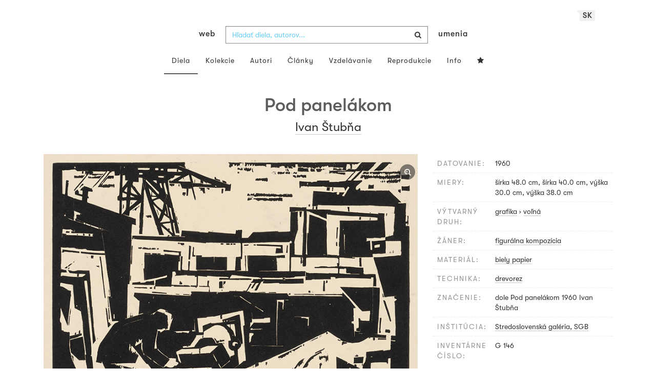

--- FILE ---
content_type: text/html; charset=UTF-8
request_url: https://www.webumenia.sk/dielo/SVK:SGB.G_146
body_size: 16883
content:
<!DOCTYPE html>
<html lang="sk">

<head>
		<meta charset="utf-8">
		<meta name="viewport" content="width=device-width, initial-scale=1.0">
		<meta name="description"
      content="grafika, voľná, datovanie: 1960, miery: šírka 48.0 cm, šírka 40.0 cm, výška 30.0 cm, výška 38.0 cm ">
		<meta name="author" content="lab.SNG">

		<title>
			Ivan Štubňa – Pod panelákom |
			Web umenia
					</title>

		<link rel="apple-touch-icon" sizes="57x57" href="/apple-touch-icon-57x57.png">
<link rel="apple-touch-icon" sizes="60x60" href="/apple-touch-icon-60x60.png">
<link rel="apple-touch-icon" sizes="72x72" href="/apple-touch-icon-72x72.png">
<link rel="apple-touch-icon" sizes="76x76" href="/apple-touch-icon-76x76.png">
<link rel="apple-touch-icon" sizes="114x114" href="/apple-touch-icon-114x114.png">
<link rel="apple-touch-icon" sizes="120x120" href="/apple-touch-icon-120x120.png">
<link rel="apple-touch-icon" sizes="144x144" href="/apple-touch-icon-144x144.png">
<link rel="apple-touch-icon" sizes="152x152" href="/apple-touch-icon-152x152.png">
<link rel="apple-touch-icon" sizes="180x180" href="/apple-touch-icon-180x180.png">
<link rel="icon" type="image/png" href="/favicon-32x32.png" sizes="32x32">
<link rel="icon" type="image/png" href="/favicon-194x194.png" sizes="194x194">
<link rel="icon" type="image/png" href="/favicon-96x96.png" sizes="96x96">
<link rel="icon" type="image/png" href="/android-chrome-192x192.png" sizes="192x192">
<link rel="icon" type="image/png" href="/favicon-16x16.png" sizes="16x16">
<link rel="manifest" href="/manifest.json">
<meta name="msapplication-TileColor" content="#51b8de">
<meta name="msapplication-TileImage" content="/mstile-144x144.png">
<meta name="msapplication-square70x70logo" content="/mstile-70x70.png" />
<meta name="msapplication-square150x150logo" content="/mstile-150x150.png" />
<meta name="msapplication-wide310x150logo" content="/mstile-310x150.png" />
<meta name="msapplication-square310x310logo" content="/mstile-310x310.png" />
<meta name="theme-color" content="#ffffff">		<meta name="twitter:card" content="summary" />
<meta name="twitter:site" content="@webumeniaSK" />
<meta property="og:site_name" content="Web umenia" />
<meta property="og:title" content="Ivan Štubňa – Pod panelákom" />
<meta property="og:description"
      content="grafika, voľná, datovanie: 1960, miery: šírka 48.0 cm, šírka 40.0 cm, výška 30.0 cm, výška 38.0 cm " />
<meta property="og:type" content="object" />
<meta property="og:url" content="https://www.webumenia.sk/dielo/SVK:SGB.G_146" />
<meta property="og:image" content="https://www.webumenia.sk/images/diela/SGB/39/SVK_SGB.G_146/SVK_SGB.G_146.jpeg?1479915927" />

				<link rel="alternate" hreflang="en" href="https://www.webumenia.sk/en/dielo/SVK:SGB.G_146">
				<link rel="alternate" hreflang="sk" href="https://www.webumenia.sk/sk/dielo/SVK:SGB.G_146">
				<link rel="alternate" hreflang="cs" href="https://www.webumenia.sk/cs/dielo/SVK:SGB.G_146">
				
		<link rel="alternate" hreflang="sk" href="https://www.webumenia.sk/dielo/SVK:SGB.G_146">


		<link rel="canonical" href="https://www.webumenia.sk/dielo/SVK:SGB.G_146">

		<!-- CSS are placed here -->
		<link rel="stylesheet" href="https://maxcdn.bootstrapcdn.com/font-awesome/4.4.0/css/font-awesome.min.css">
		<link rel="stylesheet" href="https://cdnjs.cloudflare.com/ajax/libs/animate.css/3.7.2/animate.min.css">
		<link rel="preload" as="style" href="https://www.webumenia.sk/build/assets/app-tailwind-D2750z_b.css" /><link rel="preload" as="style" href="https://www.webumenia.sk/build/assets/style-tYNHg5zu.css" /><link rel="stylesheet" href="https://www.webumenia.sk/build/assets/app-tailwind-D2750z_b.css" /><link rel="stylesheet" href="https://www.webumenia.sk/build/assets/style-tYNHg5zu.css" />		<link media="all" type="text/css" rel="stylesheet" href="https://www.webumenia.sk/css/magnific-popup.css">

		
		<script>
window.dataLayer = window.dataLayer || [];
</script>
<script>(function(w,d,s,l,i){w[l]=w[l]||[];w[l].push({'gtm.start':
new Date().getTime(),event:'gtm.js'});var f=d.getElementsByTagName(s)[0],
j=d.createElement(s),dl=l!='dataLayer'?'&l='+l:'';j.async=true;j.src=
'https://www.googletagmanager.com/gtm.js?id='+i+dl;f.parentNode.insertBefore(j,f);
})(window,document,'script','dataLayer','GTM-W8KZ265');</script>

				<script>
		  (function(i,s,o,g,r,a,m){i['GoogleAnalyticsObject']=r;i[r]=i[r]||function(){
		  (i[r].q=i[r].q||[]).push(arguments)},i[r].l=1*new Date();a=s.createElement(o),
		  m=s.getElementsByTagName(o)[0];a.async=1;a.src=g;m.parentNode.insertBefore(a,m)
		  })(window,document,'script','//www.google-analytics.com/analytics.js','ga');

		  ga('create', 'UA-19030232-8', 'auto');
		  ga('send', 'pageview');

		</script>
				<script src="https://www.webumenia.sk/js/scroll-frame-head.js"></script>

		
<script src="https://www.webumenia.sk/js/soundcloud.api.js"></script>
</head>

<body id="page-top">

<script type="text/javascript">
    const Ziggy = {"url":"https:\/\/www.webumenia.sk","port":null,"defaults":{},"routes":{"item.zoom":{"uri":"dielo\/{id}\/zoom","methods":["GET","HEAD"]},"dielo":{"uri":"dielo\/{id}","methods":["GET","HEAD"]},"dielo.nahlad":{"uri":"dielo\/nahlad\/{id}\/{width}\/{height?}","methods":["GET","HEAD"],"wheres":{"width":"[0-9]+","height":"[0-9]+"}}}};

    !function(t,r){"object"==typeof exports&&"undefined"!=typeof module?module.exports=r():"function"==typeof define&&define.amd?define(r):(t||self).route=r()}(this,function(){function t(t,r){for(var e=0;e<r.length;e++){var n=r[e];n.enumerable=n.enumerable||!1,n.configurable=!0,"value"in n&&(n.writable=!0),Object.defineProperty(t,n.key,n)}}function r(r,e,n){return e&&t(r.prototype,e),n&&t(r,n),Object.defineProperty(r,"prototype",{writable:!1}),r}function e(){return e=Object.assign?Object.assign.bind():function(t){for(var r=1;r<arguments.length;r++){var e=arguments[r];for(var n in e)Object.prototype.hasOwnProperty.call(e,n)&&(t[n]=e[n])}return t},e.apply(this,arguments)}function n(t){return n=Object.setPrototypeOf?Object.getPrototypeOf.bind():function(t){return t.__proto__||Object.getPrototypeOf(t)},n(t)}function o(t,r){return o=Object.setPrototypeOf?Object.setPrototypeOf.bind():function(t,r){return t.__proto__=r,t},o(t,r)}function i(){if("undefined"==typeof Reflect||!Reflect.construct)return!1;if(Reflect.construct.sham)return!1;if("function"==typeof Proxy)return!0;try{return Boolean.prototype.valueOf.call(Reflect.construct(Boolean,[],function(){})),!0}catch(t){return!1}}function u(t,r,e){return u=i()?Reflect.construct.bind():function(t,r,e){var n=[null];n.push.apply(n,r);var i=new(Function.bind.apply(t,n));return e&&o(i,e.prototype),i},u.apply(null,arguments)}function f(t){var r="function"==typeof Map?new Map:void 0;return f=function(t){if(null===t||-1===Function.toString.call(t).indexOf("[native code]"))return t;if("function"!=typeof t)throw new TypeError("Super expression must either be null or a function");if(void 0!==r){if(r.has(t))return r.get(t);r.set(t,e)}function e(){return u(t,arguments,n(this).constructor)}return e.prototype=Object.create(t.prototype,{constructor:{value:e,enumerable:!1,writable:!0,configurable:!0}}),o(e,t)},f(t)}var a=String.prototype.replace,c=/%20/g,l="RFC3986",s={default:l,formatters:{RFC1738:function(t){return a.call(t,c,"+")},RFC3986:function(t){return String(t)}},RFC1738:"RFC1738",RFC3986:l},v=Object.prototype.hasOwnProperty,p=Array.isArray,y=function(){for(var t=[],r=0;r<256;++r)t.push("%"+((r<16?"0":"")+r.toString(16)).toUpperCase());return t}(),d=function(t,r){for(var e=r&&r.plainObjects?Object.create(null):{},n=0;n<t.length;++n)void 0!==t[n]&&(e[n]=t[n]);return e},b={arrayToObject:d,assign:function(t,r){return Object.keys(r).reduce(function(t,e){return t[e]=r[e],t},t)},combine:function(t,r){return[].concat(t,r)},compact:function(t){for(var r=[{obj:{o:t},prop:"o"}],e=[],n=0;n<r.length;++n)for(var o=r[n],i=o.obj[o.prop],u=Object.keys(i),f=0;f<u.length;++f){var a=u[f],c=i[a];"object"==typeof c&&null!==c&&-1===e.indexOf(c)&&(r.push({obj:i,prop:a}),e.push(c))}return function(t){for(;t.length>1;){var r=t.pop(),e=r.obj[r.prop];if(p(e)){for(var n=[],o=0;o<e.length;++o)void 0!==e[o]&&n.push(e[o]);r.obj[r.prop]=n}}}(r),t},decode:function(t,r,e){var n=t.replace(/\+/g," ");if("iso-8859-1"===e)return n.replace(/%[0-9a-f]{2}/gi,unescape);try{return decodeURIComponent(n)}catch(t){return n}},encode:function(t,r,e,n,o){if(0===t.length)return t;var i=t;if("symbol"==typeof t?i=Symbol.prototype.toString.call(t):"string"!=typeof t&&(i=String(t)),"iso-8859-1"===e)return escape(i).replace(/%u[0-9a-f]{4}/gi,function(t){return"%26%23"+parseInt(t.slice(2),16)+"%3B"});for(var u="",f=0;f<i.length;++f){var a=i.charCodeAt(f);45===a||46===a||95===a||126===a||a>=48&&a<=57||a>=65&&a<=90||a>=97&&a<=122||o===s.RFC1738&&(40===a||41===a)?u+=i.charAt(f):a<128?u+=y[a]:a<2048?u+=y[192|a>>6]+y[128|63&a]:a<55296||a>=57344?u+=y[224|a>>12]+y[128|a>>6&63]+y[128|63&a]:(a=65536+((1023&a)<<10|1023&i.charCodeAt(f+=1)),u+=y[240|a>>18]+y[128|a>>12&63]+y[128|a>>6&63]+y[128|63&a])}return u},isBuffer:function(t){return!(!t||"object"!=typeof t||!(t.constructor&&t.constructor.isBuffer&&t.constructor.isBuffer(t)))},isRegExp:function(t){return"[object RegExp]"===Object.prototype.toString.call(t)},maybeMap:function(t,r){if(p(t)){for(var e=[],n=0;n<t.length;n+=1)e.push(r(t[n]));return e}return r(t)},merge:function t(r,e,n){if(!e)return r;if("object"!=typeof e){if(p(r))r.push(e);else{if(!r||"object"!=typeof r)return[r,e];(n&&(n.plainObjects||n.allowPrototypes)||!v.call(Object.prototype,e))&&(r[e]=!0)}return r}if(!r||"object"!=typeof r)return[r].concat(e);var o=r;return p(r)&&!p(e)&&(o=d(r,n)),p(r)&&p(e)?(e.forEach(function(e,o){if(v.call(r,o)){var i=r[o];i&&"object"==typeof i&&e&&"object"==typeof e?r[o]=t(i,e,n):r.push(e)}else r[o]=e}),r):Object.keys(e).reduce(function(r,o){var i=e[o];return r[o]=v.call(r,o)?t(r[o],i,n):i,r},o)}},h=Object.prototype.hasOwnProperty,m={brackets:function(t){return t+"[]"},comma:"comma",indices:function(t,r){return t+"["+r+"]"},repeat:function(t){return t}},g=Array.isArray,j=String.prototype.split,w=Array.prototype.push,O=function(t,r){w.apply(t,g(r)?r:[r])},E=Date.prototype.toISOString,R=s.default,S={addQueryPrefix:!1,allowDots:!1,charset:"utf-8",charsetSentinel:!1,delimiter:"&",encode:!0,encoder:b.encode,encodeValuesOnly:!1,format:R,formatter:s.formatters[R],indices:!1,serializeDate:function(t){return E.call(t)},skipNulls:!1,strictNullHandling:!1},T=function t(r,e,n,o,i,u,f,a,c,l,s,v,p,y){var d,h=r;if("function"==typeof f?h=f(e,h):h instanceof Date?h=l(h):"comma"===n&&g(h)&&(h=b.maybeMap(h,function(t){return t instanceof Date?l(t):t})),null===h){if(o)return u&&!p?u(e,S.encoder,y,"key",s):e;h=""}if("string"==typeof(d=h)||"number"==typeof d||"boolean"==typeof d||"symbol"==typeof d||"bigint"==typeof d||b.isBuffer(h)){if(u){var m=p?e:u(e,S.encoder,y,"key",s);if("comma"===n&&p){for(var w=j.call(String(h),","),E="",R=0;R<w.length;++R)E+=(0===R?"":",")+v(u(w[R],S.encoder,y,"value",s));return[v(m)+"="+E]}return[v(m)+"="+v(u(h,S.encoder,y,"value",s))]}return[v(e)+"="+v(String(h))]}var T,k=[];if(void 0===h)return k;if("comma"===n&&g(h))T=[{value:h.length>0?h.join(",")||null:void 0}];else if(g(f))T=f;else{var x=Object.keys(h);T=a?x.sort(a):x}for(var N=0;N<T.length;++N){var C=T[N],D="object"==typeof C&&void 0!==C.value?C.value:h[C];if(!i||null!==D){var F=g(h)?"function"==typeof n?n(e,C):e:e+(c?"."+C:"["+C+"]");O(k,t(D,F,n,o,i,u,f,a,c,l,s,v,p,y))}}return k},k=Object.prototype.hasOwnProperty,x=Array.isArray,N={allowDots:!1,allowPrototypes:!1,arrayLimit:20,charset:"utf-8",charsetSentinel:!1,comma:!1,decoder:b.decode,delimiter:"&",depth:5,ignoreQueryPrefix:!1,interpretNumericEntities:!1,parameterLimit:1e3,parseArrays:!0,plainObjects:!1,strictNullHandling:!1},C=function(t){return t.replace(/&#(\d+);/g,function(t,r){return String.fromCharCode(parseInt(r,10))})},D=function(t,r){return t&&"string"==typeof t&&r.comma&&t.indexOf(",")>-1?t.split(","):t},F=function(t,r,e,n){if(t){var o=e.allowDots?t.replace(/\.([^.[]+)/g,"[$1]"):t,i=/(\[[^[\]]*])/g,u=e.depth>0&&/(\[[^[\]]*])/.exec(o),f=u?o.slice(0,u.index):o,a=[];if(f){if(!e.plainObjects&&k.call(Object.prototype,f)&&!e.allowPrototypes)return;a.push(f)}for(var c=0;e.depth>0&&null!==(u=i.exec(o))&&c<e.depth;){if(c+=1,!e.plainObjects&&k.call(Object.prototype,u[1].slice(1,-1))&&!e.allowPrototypes)return;a.push(u[1])}return u&&a.push("["+o.slice(u.index)+"]"),function(t,r,e,n){for(var o=n?r:D(r,e),i=t.length-1;i>=0;--i){var u,f=t[i];if("[]"===f&&e.parseArrays)u=[].concat(o);else{u=e.plainObjects?Object.create(null):{};var a="["===f.charAt(0)&&"]"===f.charAt(f.length-1)?f.slice(1,-1):f,c=parseInt(a,10);e.parseArrays||""!==a?!isNaN(c)&&f!==a&&String(c)===a&&c>=0&&e.parseArrays&&c<=e.arrayLimit?(u=[])[c]=o:"__proto__"!==a&&(u[a]=o):u={0:o}}o=u}return o}(a,r,e,n)}},$=function(t,r){var e=function(t){if(!t)return N;if(null!=t.decoder&&"function"!=typeof t.decoder)throw new TypeError("Decoder has to be a function.");if(void 0!==t.charset&&"utf-8"!==t.charset&&"iso-8859-1"!==t.charset)throw new TypeError("The charset option must be either utf-8, iso-8859-1, or undefined");return{allowDots:void 0===t.allowDots?N.allowDots:!!t.allowDots,allowPrototypes:"boolean"==typeof t.allowPrototypes?t.allowPrototypes:N.allowPrototypes,arrayLimit:"number"==typeof t.arrayLimit?t.arrayLimit:N.arrayLimit,charset:void 0===t.charset?N.charset:t.charset,charsetSentinel:"boolean"==typeof t.charsetSentinel?t.charsetSentinel:N.charsetSentinel,comma:"boolean"==typeof t.comma?t.comma:N.comma,decoder:"function"==typeof t.decoder?t.decoder:N.decoder,delimiter:"string"==typeof t.delimiter||b.isRegExp(t.delimiter)?t.delimiter:N.delimiter,depth:"number"==typeof t.depth||!1===t.depth?+t.depth:N.depth,ignoreQueryPrefix:!0===t.ignoreQueryPrefix,interpretNumericEntities:"boolean"==typeof t.interpretNumericEntities?t.interpretNumericEntities:N.interpretNumericEntities,parameterLimit:"number"==typeof t.parameterLimit?t.parameterLimit:N.parameterLimit,parseArrays:!1!==t.parseArrays,plainObjects:"boolean"==typeof t.plainObjects?t.plainObjects:N.plainObjects,strictNullHandling:"boolean"==typeof t.strictNullHandling?t.strictNullHandling:N.strictNullHandling}}(r);if(""===t||null==t)return e.plainObjects?Object.create(null):{};for(var n="string"==typeof t?function(t,r){var e,n={},o=(r.ignoreQueryPrefix?t.replace(/^\?/,""):t).split(r.delimiter,Infinity===r.parameterLimit?void 0:r.parameterLimit),i=-1,u=r.charset;if(r.charsetSentinel)for(e=0;e<o.length;++e)0===o[e].indexOf("utf8=")&&("utf8=%E2%9C%93"===o[e]?u="utf-8":"utf8=%26%2310003%3B"===o[e]&&(u="iso-8859-1"),i=e,e=o.length);for(e=0;e<o.length;++e)if(e!==i){var f,a,c=o[e],l=c.indexOf("]="),s=-1===l?c.indexOf("="):l+1;-1===s?(f=r.decoder(c,N.decoder,u,"key"),a=r.strictNullHandling?null:""):(f=r.decoder(c.slice(0,s),N.decoder,u,"key"),a=b.maybeMap(D(c.slice(s+1),r),function(t){return r.decoder(t,N.decoder,u,"value")})),a&&r.interpretNumericEntities&&"iso-8859-1"===u&&(a=C(a)),c.indexOf("[]=")>-1&&(a=x(a)?[a]:a),n[f]=k.call(n,f)?b.combine(n[f],a):a}return n}(t,e):t,o=e.plainObjects?Object.create(null):{},i=Object.keys(n),u=0;u<i.length;++u){var f=i[u],a=F(f,n[f],e,"string"==typeof t);o=b.merge(o,a,e)}return b.compact(o)},A=/*#__PURE__*/function(){function t(t,r,e){var n,o;this.name=t,this.definition=r,this.bindings=null!=(n=r.bindings)?n:{},this.wheres=null!=(o=r.wheres)?o:{},this.config=e}var e=t.prototype;return e.matchesUrl=function(t){var r=this;if(!this.definition.methods.includes("GET"))return!1;var e=this.template.replace(/(\/?){([^}?]*)(\??)}/g,function(t,e,n,o){var i,u="(?<"+n+">"+((null==(i=r.wheres[n])?void 0:i.replace(/(^\^)|(\$$)/g,""))||"[^/?]+")+")";return o?"("+e+u+")?":""+e+u}).replace(/^\w+:\/\//,""),n=t.replace(/^\w+:\/\//,"").split("?"),o=n[0],i=n[1],u=new RegExp("^"+e+"/?$").exec(o);return!!u&&{params:u.groups,query:$(i)}},e.compile=function(t){var r=this,e=this.parameterSegments;return e.length?this.template.replace(/{([^}?]+)(\??)}/g,function(n,o,i){var u,f,a;if(!i&&[null,void 0].includes(t[o]))throw new Error("Ziggy error: '"+o+"' parameter is required for route '"+r.name+"'.");if(e[e.length-1].name===o&&".*"===r.wheres[o])return encodeURIComponent(null!=(a=t[o])?a:"").replace(/%2F/g,"/");if(r.wheres[o]&&!new RegExp("^"+(i?"("+r.wheres[o]+")?":r.wheres[o])+"$").test(null!=(u=t[o])?u:""))throw new Error("Ziggy error: '"+o+"' parameter does not match required format '"+r.wheres[o]+"' for route '"+r.name+"'.");return encodeURIComponent(null!=(f=t[o])?f:"")}).replace(/\/+$/,""):this.template},r(t,[{key:"template",get:function(){return((this.config.absolute?this.definition.domain?""+this.config.url.match(/^\w+:\/\//)[0]+this.definition.domain+(this.config.port?":"+this.config.port:""):this.config.url:"")+"/"+this.definition.uri).replace(/\/+$/,"")}},{key:"parameterSegments",get:function(){var t,r;return null!=(t=null==(r=this.template.match(/{[^}?]+\??}/g))?void 0:r.map(function(t){return{name:t.replace(/{|\??}/g,""),required:!/\?}$/.test(t)}}))?t:[]}}]),t}(),P=/*#__PURE__*/function(t){var n,i;function u(r,n,o,i){var u;if(void 0===o&&(o=!0),(u=t.call(this)||this).t=null!=i?i:"undefined"!=typeof Ziggy?Ziggy:null==globalThis?void 0:globalThis.Ziggy,u.t=e({},u.t,{absolute:o}),r){if(!u.t.routes[r])throw new Error("Ziggy error: route '"+r+"' is not in the route list.");u.i=new A(r,u.t.routes[r],u.t),u.u=u.l(n)}return u}i=t,(n=u).prototype=Object.create(i.prototype),n.prototype.constructor=n,o(n,i);var f=u.prototype;return f.toString=function(){var t=this,r=Object.keys(this.u).filter(function(r){return!t.i.parameterSegments.some(function(t){return t.name===r})}).filter(function(t){return"_query"!==t}).reduce(function(r,n){var o;return e({},r,((o={})[n]=t.u[n],o))},{});return this.i.compile(this.u)+function(t,r){var e,n=t,o=function(t){if(!t)return S;if(null!=t.encoder&&"function"!=typeof t.encoder)throw new TypeError("Encoder has to be a function.");var r=t.charset||S.charset;if(void 0!==t.charset&&"utf-8"!==t.charset&&"iso-8859-1"!==t.charset)throw new TypeError("The charset option must be either utf-8, iso-8859-1, or undefined");var e=s.default;if(void 0!==t.format){if(!h.call(s.formatters,t.format))throw new TypeError("Unknown format option provided.");e=t.format}var n=s.formatters[e],o=S.filter;return("function"==typeof t.filter||g(t.filter))&&(o=t.filter),{addQueryPrefix:"boolean"==typeof t.addQueryPrefix?t.addQueryPrefix:S.addQueryPrefix,allowDots:void 0===t.allowDots?S.allowDots:!!t.allowDots,charset:r,charsetSentinel:"boolean"==typeof t.charsetSentinel?t.charsetSentinel:S.charsetSentinel,delimiter:void 0===t.delimiter?S.delimiter:t.delimiter,encode:"boolean"==typeof t.encode?t.encode:S.encode,encoder:"function"==typeof t.encoder?t.encoder:S.encoder,encodeValuesOnly:"boolean"==typeof t.encodeValuesOnly?t.encodeValuesOnly:S.encodeValuesOnly,filter:o,format:e,formatter:n,serializeDate:"function"==typeof t.serializeDate?t.serializeDate:S.serializeDate,skipNulls:"boolean"==typeof t.skipNulls?t.skipNulls:S.skipNulls,sort:"function"==typeof t.sort?t.sort:null,strictNullHandling:"boolean"==typeof t.strictNullHandling?t.strictNullHandling:S.strictNullHandling}}(r);"function"==typeof o.filter?n=(0,o.filter)("",n):g(o.filter)&&(e=o.filter);var i=[];if("object"!=typeof n||null===n)return"";var u=m[r&&r.arrayFormat in m?r.arrayFormat:r&&"indices"in r?r.indices?"indices":"repeat":"indices"];e||(e=Object.keys(n)),o.sort&&e.sort(o.sort);for(var f=0;f<e.length;++f){var a=e[f];o.skipNulls&&null===n[a]||O(i,T(n[a],a,u,o.strictNullHandling,o.skipNulls,o.encode?o.encoder:null,o.filter,o.sort,o.allowDots,o.serializeDate,o.format,o.formatter,o.encodeValuesOnly,o.charset))}var c=i.join(o.delimiter),l=!0===o.addQueryPrefix?"?":"";return o.charsetSentinel&&(l+="iso-8859-1"===o.charset?"utf8=%26%2310003%3B&":"utf8=%E2%9C%93&"),c.length>0?l+c:""}(e({},r,this.u._query),{addQueryPrefix:!0,arrayFormat:"indices",encodeValuesOnly:!0,skipNulls:!0,encoder:function(t,r){return"boolean"==typeof t?Number(t):r(t)}})},f.v=function(t){var r=this;t?this.t.absolute&&t.startsWith("/")&&(t=this.p().host+t):t=this.h();var n={},o=Object.entries(this.t.routes).find(function(e){return n=new A(e[0],e[1],r.t).matchesUrl(t)})||[void 0,void 0];return e({name:o[0]},n,{route:o[1]})},f.h=function(){var t=this.p(),r=t.pathname,e=t.search;return(this.t.absolute?t.host+r:r.replace(this.t.url.replace(/^\w*:\/\/[^/]+/,""),"").replace(/^\/+/,"/"))+e},f.current=function(t,r){var n=this.v(),o=n.name,i=n.params,u=n.query,f=n.route;if(!t)return o;var a=new RegExp("^"+t.replace(/\./g,"\\.").replace(/\*/g,".*")+"$").test(o);if([null,void 0].includes(r)||!a)return a;var c=new A(o,f,this.t);r=this.l(r,c);var l=e({},i,u);return!(!Object.values(r).every(function(t){return!t})||Object.values(l).some(function(t){return void 0!==t}))||Object.entries(r).every(function(t){return l[t[0]]==t[1]})},f.p=function(){var t,r,e,n,o,i,u="undefined"!=typeof window?window.location:{},f=u.host,a=u.pathname,c=u.search;return{host:null!=(t=null==(r=this.t.location)?void 0:r.host)?t:void 0===f?"":f,pathname:null!=(e=null==(n=this.t.location)?void 0:n.pathname)?e:void 0===a?"":a,search:null!=(o=null==(i=this.t.location)?void 0:i.search)?o:void 0===c?"":c}},f.has=function(t){return Object.keys(this.t.routes).includes(t)},f.l=function(t,r){var n=this;void 0===t&&(t={}),void 0===r&&(r=this.i),null!=t||(t={}),t=["string","number"].includes(typeof t)?[t]:t;var o=r.parameterSegments.filter(function(t){return!n.t.defaults[t.name]});if(Array.isArray(t))t=t.reduce(function(t,r,n){var i,u;return e({},t,o[n]?((i={})[o[n].name]=r,i):"object"==typeof r?r:((u={})[r]="",u))},{});else if(1===o.length&&!t[o[0].name]&&(t.hasOwnProperty(Object.values(r.bindings)[0])||t.hasOwnProperty("id"))){var i;(i={})[o[0].name]=t,t=i}return e({},this.m(r),this.g(t,r))},f.m=function(t){var r=this;return t.parameterSegments.filter(function(t){return r.t.defaults[t.name]}).reduce(function(t,n,o){var i,u=n.name;return e({},t,((i={})[u]=r.t.defaults[u],i))},{})},f.g=function(t,r){var n=r.bindings,o=r.parameterSegments;return Object.entries(t).reduce(function(t,r){var i,u,f=r[0],a=r[1];if(!a||"object"!=typeof a||Array.isArray(a)||!o.some(function(t){return t.name===f}))return e({},t,((u={})[f]=a,u));if(!a.hasOwnProperty(n[f])){if(!a.hasOwnProperty("id"))throw new Error("Ziggy error: object passed as '"+f+"' parameter is missing route model binding key '"+n[f]+"'.");n[f]="id"}return e({},t,((i={})[f]=a[n[f]],i))},{})},f.valueOf=function(){return this.toString()},f.check=function(t){return this.has(t)},r(u,[{key:"params",get:function(){var t=this.v();return e({},t.params,t.query)}}]),u}(/*#__PURE__*/f(String));return function(t,r,e,n){var o=new P(t,r,e,n);return t?o.toString():o}});

</script><noscript><iframe src="https://www.googletagmanager.com/ns.html?id=GTM-W8KZ265"
height="0" width="0" style="display:none;visibility:hidden"></iframe></noscript>

<div id="fb-root"></div>
	<script>(function(d, s, id) {
	  var js, fjs = d.getElementsByTagName(s)[0];
	  if (d.getElementById(id)) return;
	  js = d.createElement(s); js.id = id;
	  js.src = "//connect.facebook.net/en_US/sdk.js#xfbml=1&appId=1429726730641216&version=v2.0";
	  fjs.parentNode.insertBefore(js, fjs);
	}(document, 'script', 'facebook-jssdk'));</script>

	

	<!-- Content -->
	<div id="app">
					<nav class="navbar dark-text" role="navigation">
    <div class="container">
        <div class="navbar-header page-scroll">
            <div class="langswitch-wrapper">
  <a class="dropdown-toggle langswitch-toggle uppercase triangle-top-left" data-toggle="dropdown" href="#" role="button" aria-haspopup="true" aria-expanded="false">
    sk <span class="caret"></span>
  </a>
  <ul class="dropdown-menu">
                          <li>
        <a class="uppercase" href="https://www.webumenia.sk/cs/dielo/SVK:SGB.G_146">
          cs
        </a>
      </li>
                      <li>
        <a class="uppercase" href="https://www.webumenia.sk/en/dielo/SVK:SGB.G_146">
          en
        </a>
      </li>
            </ul>
</div>
            <button type="button" class="navbar-toggle" data-toggle="collapse" data-target=".navbar-main-collapse">
                <i class="fa fa-bars fa-2x"></i>
            </button>
            <a class="navbar-brand no-border hidden-xs first-part" href="https://www.webumenia.sk">
                web
            </a>

            <form method="GET" action="https://www.webumenia.sk/katalog" accept-charset="UTF-8" class="navbar-form right-inner-addon ukraine">
<i class="fa fa-search"></i>
<input class="form-control" placeholder="Hľadať diela, autorov..." id="search" autocomplete="off" data-artists-title="Autori" data-artworks-title="Diela" data-articles-title="Články" data-collections-title="Kolekcie" name="search" type="text">
<input type="submit" value="submit">
</form>

            <a class="navbar-brand no-border hidden-xs second-part" href="https://www.webumenia.sk">
                umenia
            </a>
        </div>

        <div class="collapse navbar-collapse navbar-main-collapse">
            <ul class="nav navbar-nav">
                <li class="visible-xs ">
                    <a href="/">Web umenia</a>
                </li>
                <li class="active">
                        <a href="https://www.webumenia.sk/katalog">Diela</a>
                </li>
                <li class="">
                        <a href="https://www.webumenia.sk/kolekcie">Kolekcie</a>
                </li>
                <li class="">
                        <a href="https://www.webumenia.sk/autori">Autori</a>
                </li>
                <li class="">
                        <a href="https://www.webumenia.sk/clanky">Články</a>
                </li>
                <li class="">
                        <a href="https://www.webumenia.sk/edu">Vzdelávanie</a>
                </li>
                <li class="">
                        <a href="https://www.webumenia.sk/reprodukcie">Reprodukcie</a>
                </li>
                <li class="">
                        <a href="https://www.webumenia.sk/informacie">Info</a>
                </li>
                                <li class="">
                    <user-collections-nav-link
                        base-href="https://www.webumenia.sk/oblubene"
                        title="Obľúbené"
                    ></user-collections-nav-link>
                </li>
            </ul>
        </div>
        <!-- /.navbar-collapse -->
    </div>
    <!-- /.container -->
</nav>
		
		

<section class="item top-section" itemscope itemtype="http://schema.org/VisualArtwork">
    <div class="item-body">
        <div class="container">
            <div class="row">
                                <div class="col-md-10 col-md-offset-1 text-center content-section mb-3">
                    <h1 class="nadpis-dielo" itemprop="name">Pod panelákom</h1>
                    <h2 class="inline">
                                                    <span itemprop="creator" itemscope itemtype="http://schema.org/Person">
        <a class="underline" href="https://www.webumenia.sk/autor/10620" itemprop="sameAs">
            <span itemprop="name">Ivan Štubňa</span></a></span>                                            </h2>
                </div>
            </div>
            <div class="row img-dielo">
                <div class="col-md-8 text-center">
                                        
                    <a class="zoom" href="https://www.webumenia.sk/dielo/SVK:SGB.G_146/zoom">
                        <i class="fa fa-search-plus"></i>
                    </a>

                    
                                        <a href="https://www.webumenia.sk/dielo/SVK:SGB.G_146/zoom" data-toggle="tooltip" data-placement="top"
                       title="Zoom obrázku">
                        <!-- limitHeight is used to set maximum container height, good for large images (e.g. artwork) -->

  <div style="text-align:center;width: 100%;max-height:90vh">
      <div style="margin: auto; max-width:800px; max-height:620px;">
                      <div class="ratio-box" style="padding-bottom: 77.5%;">
                  <img src="https://www.webumenia.sk/dielo/nahlad/SVK:SGB.G_146/600" srcset="https://www.webumenia.sk/dielo/nahlad/SVK:SGB.G_146/220 220w, https://www.webumenia.sk/dielo/nahlad/SVK:SGB.G_146/300 300w, https://www.webumenia.sk/dielo/nahlad/SVK:SGB.G_146/600 600w, https://www.webumenia.sk/dielo/nahlad/SVK:SGB.G_146/800 800w" class="lazyload" style="object-fit:contain; width:100%; max-height:90vh;" sizes="auto" alt="Ivan Štubňa – Pod panelákom" />
              </div>
              </div>
  </div>

                    </a>
                    
                                        <div class="row mt-5">
                        <div class="col-sm-12">
                            
                                                    </div>
                    </div>
                </div>
                <div class="col-md-4 text-left">
                    <table class="table attributes">
                        <tbody>
                            <tr>
                                <td class="atribut">datovanie:</td>
                                <td>
                                    <time itemprop="dateCreated" datetime="1960">
                                        1960
                                    </time>
                                </td>
                            </tr>
                                                                                    <tr>
                                <td class="atribut">miery:</td>
                                <td>
                                                                            šírka 48.0 cm, šírka 40.0 cm, výška 30.0 cm, výška 38.0 cm <br>
                                                                    </td>
                            </tr>
                                                                                        <tr>
                                    <td class="atribut">výtvarný druh:</td>
                                    <td>
                                                                                                                                    <a href="https://www.webumenia.sk/katalog?work_type=grafika"><span itemprop="artform">grafika</span></a>
                                                                                                    &rsaquo;
                                                                                                                                            <a href="https://www.webumenia.sk/katalog?work_type=grafika%2Fvo%C4%BEn%C3%A1"><span itemprop="artform">voľná</span></a>
                                                                                                                                                                                                                    </td>
                                </tr>
                                                                                                                <tr>
                                <td class="atribut">žáner:</td>
                                <td>
                                                                        <a href="https://www.webumenia.sk/katalog?topic=figurálna kompozícia">figurálna kompozícia</a><br>
                                                                    </td>
                            </tr>
                                                                                    <tr>
                                <td class="atribut">materiál:</td>
                                <td>
                                                                        <a href="https://www.webumenia.sk/katalog?medium=biely papier">
                                        <span itemprop="artMedium">biely papier</span>
                                    </a><br>
                                                                    </td>
                            </tr>
                                                                                    <tr>
                                <td class="atribut">technika:</td>
                                <td>
                                                                        <a href="https://www.webumenia.sk/katalog?technique=drevorez">drevorez</a><br>
                                                                    </td>
                            </tr>
                                                                                                                                                                        <tr>
                                <td class="atribut">značenie:</td>
                                <td>
                                    <div class="expandable">dole Pod panelákom 1960 Ivan Štubňa</div>
                                </td>
                            </tr>
                                                                                    <tr>
                                <td class="atribut">inštitúcia:</td>
                                <td><a href="https://www.webumenia.sk/katalog?gallery=Stredoslovenská galéria, SGB">Stredoslovenská galéria, SGB</a></td>
                            </tr>
                                                                                                                                            <tr>
                                <td class="atribut">inventárne číslo:</td>
                                <td>G 146</td>
                            </tr>
                                                                                                                                                                                                                                                        </tbody>
                    </table>
                    
                    <div class="col-md-12 text-center">
                        <user-collections-favourite-button
                            label-add="Pridať medzi obľúbené"
                            label-remove="Odobrať z obľúbených"
                            id="SVK:SGB.G_146"
                            is-detail=true
                        ></user-collections-favourite-button>
                                                
                        <div class="container-fluid  share-buttons">
    <a href='https://www.facebook.com/sharer/sharer.php?u=https://www.webumenia.sk/dielo/SVK:SGB.G_146'
       target='_blank' class="no-border" data-toggle="tooltip" title="zdieľať na facebooku">
        <i class='fa fa-facebook fa-lg'></i>
    </a>

    <a href='https://twitter.com/intent/tweet?text=Ivan Štubňa – Pod panelákom&url=https://www.webumenia.sk/dielo/SVK:SGB.G_146'
       target='_blank' class="no-border" data-toggle="tooltip" title='zdieľať na twitteri'>
        <i class='fa fa-twitter fa-lg'></i>
    </a>

    <a href='//www.pinterest.com/pin/create/button/?url=https://www.webumenia.sk/dielo/SVK:SGB.G_146&media=https://www.webumenia.sk/images/diela/SGB/39/SVK_SGB.G_146/SVK_SGB.G_146.jpeg' class='pin-it-button no-border'
       count-layout='none' target='_blank' data-toggle="tooltip" title="zdieľať na pintereste">
        <i class='fa fa-pinterest fa-lg'></i>
    </a>
    <a href='mailto:?subject=Ivan Štubňa – Pod panelákom, Slovenská národná galéria&body=https://www.webumenia.sk/dielo/SVK:SGB.G_146'
       style="font-size:0.9em" target='_blank' class="no-border" data-toggle="tooltip"
       title="odoslať mailom">
        <i class='fa fa-envelope fa-lg'></i>
    </a>
    <span data-toggle="tooltip" title="kopírovať odkaz">
    <a href="#shareLink" style='cursor:pointer' data-toggle="modal" class="no-border" data-target="#shareLink">
        <i class='fa fa-link fa-lg'></i>
    </a>
    </span>

        <button
        class="btn btn-outline no-border"
        data-toggle="tooltip"
        data-trigger="hover"
        title="kopírovať citáciu"
        data-success-title="Citácia bola skopírovaná"
        data-clipboard-text="Ivan Štubňa – Pod panelákom, 1960, Stredoslovenská galéria, SGB, G 146, https://www.webumenia.sk/dielo/SVK:SGB.G_146"
    >
        <i class="fa fa-quote-left"></i>
    </button>
    
</div>

<!-- Modal -->
<div tabindex="-1" class="modal fade" id="shareLink" role="dialog">
    <div class="modal-dialog">
        <div class="modal-content">
            <div class="modal-header text-center">
                Zdieľať URL adresu
            </div>
            <div class="modal-body text-left">
                <code>https://www.webumenia.sk/dielo/SVK:SGB.G_146</code>
                <div class="pull-right">
                <div class="pb-2">
    <a href="#" class="js-copy" data-message="Odkaz bol skopírovaný do schránky"
        data-url="https://www.webumenia.sk/dielo/SVK:SGB.G_146" data-toggle="tooltip" data-trigger="manual" data-container="body"
        title="kopírovať"><i class="fa fa-clipboard" aria-hidden="true"></i>
        kopírovať</a>
</div>                </div>
            </div>
            <div class="modal-footer">
                <div class="text-center"><button type="button" data-dismiss="modal"
                        class="btn btn-default btn-outline uppercase sans">zavrieť</button></div>
            </div>
        </div>
    </div>
</div>
<!-- /Modal -->

                      </div>
                </div>
            </div>
            <div class="row">
                            </div>
        </div>
    </div>
</section>

<section class="more-items content-section">
        <div class="container">
        <div class="row">
            <div class="col-sm-6 pr-sm-5" id="related-by-metadata">
                <div class="tailwind-rules">
                    <div class="tw-h-20 tw-text-lg">
                        <h3 class="tw-mt-5">
                            Súvisiace diela
                        </h3>
                        <span class="tw-text-gray-500 tw-font-semibold tw-inline-block tw-mt-1">
                            podľa názvu, autora / autorky, tagov...
                        </span>
                    </div>
                </div>
                <div class="isotope-container">
                                            <div class="item col-xs-6">

    <!-- limitHeight is used to set maximum container height, good for large images (e.g. artwork) -->

<!-- otherwise we stick to container width and maximum aloved ratio, good for narrow containers (e.g. preview columns) -->
  <div style="text-align:center;width: 100%;">
      <div style="margin: auto; max-width:800px; max-height:615px;">
                    <a href="https://www.webumenia.sk/dielo/SVK:GPB.G_226">
                      <div class="ratio-box" style="padding-bottom: 76.88%;">
                  <img data-sizes="auto" data-src="https://www.webumenia.sk/dielo/nahlad/SVK:GPB.G_226/600"
                      data-srcset="https://www.webumenia.sk/dielo/nahlad/SVK:GPB.G_226/600 600w,
                      https://www.webumenia.sk/dielo/nahlad/SVK:GPB.G_226/220 220w,
                      https://www.webumenia.sk/dielo/nahlad/SVK:GPB.G_226/300 300w,
                      https://www.webumenia.sk/dielo/nahlad/SVK:GPB.G_226/600 600w,
                      https://www.webumenia.sk/dielo/nahlad/SVK:GPB.G_226/800 800w" class="lazyload"
                      style="object-fit:contain" alt="Ivan Štubňa – Pod panelákom " />
              </div>
                    </a>
              </div>
  </div>


    <div class="item-title">
        <div class="pull-right">
            <user-collections-favourite-button
                label-add="Pridať medzi obľúbené"
                label-remove="Odobrať z obľúbených"
                id="SVK:GPB.G_226"
            ></user-collections-favourite-button>
                    </div>
        <a href="https://www.webumenia.sk/dielo/SVK:GPB.G_226">
             <em>Ivan Štubňa</em><br>              <strong>Pod panelákom</strong><br>                     </a>
    </div>
</div>
                                            <div class="item col-xs-6">

    <!-- limitHeight is used to set maximum container height, good for large images (e.g. artwork) -->

<!-- otherwise we stick to container width and maximum aloved ratio, good for narrow containers (e.g. preview columns) -->
  <div style="text-align:center;width: 100%;">
      <div style="margin: auto; max-width:800px; max-height:615px;">
                    <a href="https://www.webumenia.sk/dielo/SVK:SGB.G_48">
                      <div class="ratio-box" style="padding-bottom: 76.88%;">
                  <img data-sizes="auto" data-src="https://www.webumenia.sk/dielo/nahlad/SVK:SGB.G_48/600"
                      data-srcset="https://www.webumenia.sk/dielo/nahlad/SVK:SGB.G_48/600 600w,
                      https://www.webumenia.sk/dielo/nahlad/SVK:SGB.G_48/220 220w,
                      https://www.webumenia.sk/dielo/nahlad/SVK:SGB.G_48/300 300w,
                      https://www.webumenia.sk/dielo/nahlad/SVK:SGB.G_48/600 600w,
                      https://www.webumenia.sk/dielo/nahlad/SVK:SGB.G_48/800 800w" class="lazyload"
                      style="object-fit:contain" alt="Ivan Štubňa – Pod panelákom " />
              </div>
                    </a>
              </div>
  </div>


    <div class="item-title">
        <div class="pull-right">
            <user-collections-favourite-button
                label-add="Pridať medzi obľúbené"
                label-remove="Odobrať z obľúbených"
                id="SVK:SGB.G_48"
            ></user-collections-favourite-button>
                    </div>
        <a href="https://www.webumenia.sk/dielo/SVK:SGB.G_48">
             <em>Ivan Štubňa</em><br>              <strong>Pod panelákom</strong><br>                     </a>
    </div>
</div>
                                            <div class="item col-xs-6">

    <!-- limitHeight is used to set maximum container height, good for large images (e.g. artwork) -->

<!-- otherwise we stick to container width and maximum aloved ratio, good for narrow containers (e.g. preview columns) -->
  <div style="text-align:center;width: 100%;">
      <div style="margin: auto; max-width:800px; max-height:473px;">
                    <a href="https://www.webumenia.sk/dielo/SVK:SGB.G_543">
                      <div class="ratio-box" style="padding-bottom: 59.13%;">
                  <img data-sizes="auto" data-src="https://www.webumenia.sk/dielo/nahlad/SVK:SGB.G_543/600"
                      data-srcset="https://www.webumenia.sk/dielo/nahlad/SVK:SGB.G_543/600 600w,
                      https://www.webumenia.sk/dielo/nahlad/SVK:SGB.G_543/220 220w,
                      https://www.webumenia.sk/dielo/nahlad/SVK:SGB.G_543/300 300w,
                      https://www.webumenia.sk/dielo/nahlad/SVK:SGB.G_543/600 600w,
                      https://www.webumenia.sk/dielo/nahlad/SVK:SGB.G_543/800 800w" class="lazyload"
                      style="object-fit:contain" alt="Ivan Štubňa – Maska III. " />
              </div>
                    </a>
              </div>
  </div>


    <div class="item-title">
        <div class="pull-right">
            <user-collections-favourite-button
                label-add="Pridať medzi obľúbené"
                label-remove="Odobrať z obľúbených"
                id="SVK:SGB.G_543"
            ></user-collections-favourite-button>
                    </div>
        <a href="https://www.webumenia.sk/dielo/SVK:SGB.G_543">
             <em>Ivan Štubňa</em><br>              <strong>Maska III.</strong><br>                     </a>
    </div>
</div>
                                            <div class="item col-xs-6">

    <!-- limitHeight is used to set maximum container height, good for large images (e.g. artwork) -->

<!-- otherwise we stick to container width and maximum aloved ratio, good for narrow containers (e.g. preview columns) -->
  <div style="text-align:center;width: 100%;">
      <div style="margin: auto; max-width:666px; max-height:800px;">
                    <a href="https://www.webumenia.sk/dielo/SVK:SGB.G_544">
                      <div class="ratio-box" style="padding-bottom: 120.12%;">
                  <img data-sizes="auto" data-src="https://www.webumenia.sk/dielo/nahlad/SVK:SGB.G_544/600"
                      data-srcset="https://www.webumenia.sk/dielo/nahlad/SVK:SGB.G_544/600 600w,
                      https://www.webumenia.sk/dielo/nahlad/SVK:SGB.G_544/220 220w,
                      https://www.webumenia.sk/dielo/nahlad/SVK:SGB.G_544/300 300w,
                      https://www.webumenia.sk/dielo/nahlad/SVK:SGB.G_544/600 600w,
                      https://www.webumenia.sk/dielo/nahlad/SVK:SGB.G_544/800 800w" class="lazyload"
                      style="object-fit:contain" alt="Ivan Štubňa – Maska IV. " />
              </div>
                    </a>
              </div>
  </div>


    <div class="item-title">
        <div class="pull-right">
            <user-collections-favourite-button
                label-add="Pridať medzi obľúbené"
                label-remove="Odobrať z obľúbených"
                id="SVK:SGB.G_544"
            ></user-collections-favourite-button>
                    </div>
        <a href="https://www.webumenia.sk/dielo/SVK:SGB.G_544">
             <em>Ivan Štubňa</em><br>              <strong>Maska IV.</strong><br>                     </a>
    </div>
</div>
                                            <div class="item col-xs-6">

    <!-- limitHeight is used to set maximum container height, good for large images (e.g. artwork) -->

<!-- otherwise we stick to container width and maximum aloved ratio, good for narrow containers (e.g. preview columns) -->
  <div style="text-align:center;width: 100%;">
      <div style="margin: auto; max-width:738px; max-height:800px;">
                    <a href="https://www.webumenia.sk/dielo/SVK:SGB.G_547">
                      <div class="ratio-box" style="padding-bottom: 108.4%;">
                  <img data-sizes="auto" data-src="https://www.webumenia.sk/dielo/nahlad/SVK:SGB.G_547/600"
                      data-srcset="https://www.webumenia.sk/dielo/nahlad/SVK:SGB.G_547/600 600w,
                      https://www.webumenia.sk/dielo/nahlad/SVK:SGB.G_547/220 220w,
                      https://www.webumenia.sk/dielo/nahlad/SVK:SGB.G_547/300 300w,
                      https://www.webumenia.sk/dielo/nahlad/SVK:SGB.G_547/600 600w,
                      https://www.webumenia.sk/dielo/nahlad/SVK:SGB.G_547/800 800w" class="lazyload"
                      style="object-fit:contain" alt="Ivan Štubňa – Dedinské dievča " />
              </div>
                    </a>
              </div>
  </div>


    <div class="item-title">
        <div class="pull-right">
            <user-collections-favourite-button
                label-add="Pridať medzi obľúbené"
                label-remove="Odobrať z obľúbených"
                id="SVK:SGB.G_547"
            ></user-collections-favourite-button>
                    </div>
        <a href="https://www.webumenia.sk/dielo/SVK:SGB.G_547">
             <em>Ivan Štubňa</em><br>              <strong>Dedinské dievča</strong><br>                     </a>
    </div>
</div>
                                            <div class="item col-xs-6">

    <!-- limitHeight is used to set maximum container height, good for large images (e.g. artwork) -->

<!-- otherwise we stick to container width and maximum aloved ratio, good for narrow containers (e.g. preview columns) -->
  <div style="text-align:center;width: 100%;">
      <div style="margin: auto; max-width:733px; max-height:800px;">
                    <a href="https://www.webumenia.sk/dielo/SVK:SGB.G_551">
                      <div class="ratio-box" style="padding-bottom: 109.14%;">
                  <img data-sizes="auto" data-src="https://www.webumenia.sk/dielo/nahlad/SVK:SGB.G_551/600"
                      data-srcset="https://www.webumenia.sk/dielo/nahlad/SVK:SGB.G_551/600 600w,
                      https://www.webumenia.sk/dielo/nahlad/SVK:SGB.G_551/220 220w,
                      https://www.webumenia.sk/dielo/nahlad/SVK:SGB.G_551/300 300w,
                      https://www.webumenia.sk/dielo/nahlad/SVK:SGB.G_551/600 600w,
                      https://www.webumenia.sk/dielo/nahlad/SVK:SGB.G_551/800 800w" class="lazyload"
                      style="object-fit:contain" alt="Ivan Štubňa – Drevené signatúry II. " />
              </div>
                    </a>
              </div>
  </div>


    <div class="item-title">
        <div class="pull-right">
            <user-collections-favourite-button
                label-add="Pridať medzi obľúbené"
                label-remove="Odobrať z obľúbených"
                id="SVK:SGB.G_551"
            ></user-collections-favourite-button>
                    </div>
        <a href="https://www.webumenia.sk/dielo/SVK:SGB.G_551">
             <em>Ivan Štubňa</em><br>              <strong>Drevené signatúry II.</strong><br>                     </a>
    </div>
</div>
                                            <div class="item col-xs-6">

    <!-- limitHeight is used to set maximum container height, good for large images (e.g. artwork) -->

<!-- otherwise we stick to container width and maximum aloved ratio, good for narrow containers (e.g. preview columns) -->
  <div style="text-align:center;width: 100%;">
      <div style="margin: auto; max-width:800px; max-height:245px;">
                    <a href="https://www.webumenia.sk/dielo/SVK:SGB.G_604">
                      <div class="ratio-box" style="padding-bottom: 30.63%;">
                  <img data-sizes="auto" data-src="https://www.webumenia.sk/dielo/nahlad/SVK:SGB.G_604/600"
                      data-srcset="https://www.webumenia.sk/dielo/nahlad/SVK:SGB.G_604/600 600w,
                      https://www.webumenia.sk/dielo/nahlad/SVK:SGB.G_604/220 220w,
                      https://www.webumenia.sk/dielo/nahlad/SVK:SGB.G_604/300 300w,
                      https://www.webumenia.sk/dielo/nahlad/SVK:SGB.G_604/600 600w,
                      https://www.webumenia.sk/dielo/nahlad/SVK:SGB.G_604/800 800w" class="lazyload"
                      style="object-fit:contain" alt="Ivan Štubňa – Guľatina " />
              </div>
                    </a>
              </div>
  </div>


    <div class="item-title">
        <div class="pull-right">
            <user-collections-favourite-button
                label-add="Pridať medzi obľúbené"
                label-remove="Odobrať z obľúbených"
                id="SVK:SGB.G_604"
            ></user-collections-favourite-button>
                    </div>
        <a href="https://www.webumenia.sk/dielo/SVK:SGB.G_604">
             <em>Ivan Štubňa</em><br>              <strong>Guľatina</strong><br>                     </a>
    </div>
</div>
                                            <div class="item col-xs-6">

    <!-- limitHeight is used to set maximum container height, good for large images (e.g. artwork) -->

<!-- otherwise we stick to container width and maximum aloved ratio, good for narrow containers (e.g. preview columns) -->
  <div style="text-align:center;width: 100%;">
      <div style="margin: auto; max-width:800px; max-height:432px;">
                    <a href="https://www.webumenia.sk/dielo/SVK:SGB.G_607">
                      <div class="ratio-box" style="padding-bottom: 54%;">
                  <img data-sizes="auto" data-src="https://www.webumenia.sk/dielo/nahlad/SVK:SGB.G_607/600"
                      data-srcset="https://www.webumenia.sk/dielo/nahlad/SVK:SGB.G_607/600 600w,
                      https://www.webumenia.sk/dielo/nahlad/SVK:SGB.G_607/220 220w,
                      https://www.webumenia.sk/dielo/nahlad/SVK:SGB.G_607/300 300w,
                      https://www.webumenia.sk/dielo/nahlad/SVK:SGB.G_607/600 600w,
                      https://www.webumenia.sk/dielo/nahlad/SVK:SGB.G_607/800 800w" class="lazyload"
                      style="object-fit:contain" alt="Ivan Štubňa – Drevené štruktúry II. " />
              </div>
                    </a>
              </div>
  </div>


    <div class="item-title">
        <div class="pull-right">
            <user-collections-favourite-button
                label-add="Pridať medzi obľúbené"
                label-remove="Odobrať z obľúbených"
                id="SVK:SGB.G_607"
            ></user-collections-favourite-button>
                    </div>
        <a href="https://www.webumenia.sk/dielo/SVK:SGB.G_607">
             <em>Ivan Štubňa</em><br>              <strong>Drevené štruktúry II.</strong><br>                     </a>
    </div>
</div>
                                            <div class="item col-xs-6">

    <!-- limitHeight is used to set maximum container height, good for large images (e.g. artwork) -->

<!-- otherwise we stick to container width and maximum aloved ratio, good for narrow containers (e.g. preview columns) -->
  <div style="text-align:center;width: 100%;">
      <div style="margin: auto; max-width:613px; max-height:800px;">
                    <a href="https://www.webumenia.sk/dielo/SVK:SGP.G_205">
                      <div class="ratio-box" style="padding-bottom: 130.51%;">
                  <img data-sizes="auto" data-src="https://www.webumenia.sk/dielo/nahlad/SVK:SGP.G_205/600"
                      data-srcset="https://www.webumenia.sk/dielo/nahlad/SVK:SGP.G_205/600 600w,
                      https://www.webumenia.sk/dielo/nahlad/SVK:SGP.G_205/220 220w,
                      https://www.webumenia.sk/dielo/nahlad/SVK:SGP.G_205/300 300w,
                      https://www.webumenia.sk/dielo/nahlad/SVK:SGP.G_205/600 600w,
                      https://www.webumenia.sk/dielo/nahlad/SVK:SGP.G_205/800 800w" class="lazyload"
                      style="object-fit:contain" alt="Ivan Štubňa – Na trhu " />
              </div>
                    </a>
              </div>
  </div>


    <div class="item-title">
        <div class="pull-right">
            <user-collections-favourite-button
                label-add="Pridať medzi obľúbené"
                label-remove="Odobrať z obľúbených"
                id="SVK:SGP.G_205"
            ></user-collections-favourite-button>
                    </div>
        <a href="https://www.webumenia.sk/dielo/SVK:SGP.G_205">
             <em>Ivan Štubňa</em><br>              <strong>Na trhu</strong><br>                     </a>
    </div>
</div>
                                            <div class="item col-xs-6">

    <!-- limitHeight is used to set maximum container height, good for large images (e.g. artwork) -->

<!-- otherwise we stick to container width and maximum aloved ratio, good for narrow containers (e.g. preview columns) -->
  <div style="text-align:center;width: 100%;">
      <div style="margin: auto; max-width:800px; max-height:612px;">
                    <a href="https://www.webumenia.sk/dielo/SVK:SNG.G_3051">
                      <div class="ratio-box" style="padding-bottom: 76.5%;">
                  <img data-sizes="auto" data-src="https://www.webumenia.sk/dielo/nahlad/SVK:SNG.G_3051/600"
                      data-srcset="https://www.webumenia.sk/dielo/nahlad/SVK:SNG.G_3051/600 600w,
                      https://www.webumenia.sk/dielo/nahlad/SVK:SNG.G_3051/220 220w,
                      https://www.webumenia.sk/dielo/nahlad/SVK:SNG.G_3051/300 300w,
                      https://www.webumenia.sk/dielo/nahlad/SVK:SNG.G_3051/600 600w,
                      https://www.webumenia.sk/dielo/nahlad/SVK:SNG.G_3051/800 800w" class="lazyload"
                      style="object-fit:contain" alt="Ivan Štubňa – Pod panelákom " />
              </div>
                    </a>
              </div>
  </div>


    <div class="item-title">
        <div class="pull-right">
            <user-collections-favourite-button
                label-add="Pridať medzi obľúbené"
                label-remove="Odobrať z obľúbených"
                id="SVK:SNG.G_3051"
            ></user-collections-favourite-button>
                    </div>
        <a href="https://www.webumenia.sk/dielo/SVK:SNG.G_3051">
             <em>Ivan Štubňa</em><br>              <strong>Pod panelákom</strong><br>                     </a>
    </div>
</div>
                                            <div class="item col-xs-6">

    <!-- limitHeight is used to set maximum container height, good for large images (e.g. artwork) -->

<!-- otherwise we stick to container width and maximum aloved ratio, good for narrow containers (e.g. preview columns) -->
  <div style="text-align:center;width: 100%;">
      <div style="margin: auto; max-width:800px; max-height:522px;">
                    <a href="https://www.webumenia.sk/dielo/SVK:SNG.G_7435">
                      <div class="ratio-box" style="padding-bottom: 65.25%;">
                  <img data-sizes="auto" data-src="https://www.webumenia.sk/dielo/nahlad/SVK:SNG.G_7435/600"
                      data-srcset="https://www.webumenia.sk/dielo/nahlad/SVK:SNG.G_7435/600 600w,
                      https://www.webumenia.sk/dielo/nahlad/SVK:SNG.G_7435/220 220w,
                      https://www.webumenia.sk/dielo/nahlad/SVK:SNG.G_7435/300 300w,
                      https://www.webumenia.sk/dielo/nahlad/SVK:SNG.G_7435/600 600w,
                      https://www.webumenia.sk/dielo/nahlad/SVK:SNG.G_7435/800 800w" class="lazyload"
                      style="object-fit:contain" alt="Ivan Štubňa – Zruby " />
              </div>
                    </a>
              </div>
  </div>


    <div class="item-title">
        <div class="pull-right">
            <user-collections-favourite-button
                label-add="Pridať medzi obľúbené"
                label-remove="Odobrať z obľúbených"
                id="SVK:SNG.G_7435"
            ></user-collections-favourite-button>
                    </div>
        <a href="https://www.webumenia.sk/dielo/SVK:SNG.G_7435">
             <em>Ivan Štubňa</em><br>              <strong>Zruby</strong><br>                     </a>
    </div>
</div>
                                            <div class="item col-xs-6">

    <!-- limitHeight is used to set maximum container height, good for large images (e.g. artwork) -->

<!-- otherwise we stick to container width and maximum aloved ratio, good for narrow containers (e.g. preview columns) -->
  <div style="text-align:center;width: 100%;">
      <div style="margin: auto; max-width:800px; max-height:711px;">
                    <a href="https://www.webumenia.sk/dielo/SVK:TGM.G_486">
                      <div class="ratio-box" style="padding-bottom: 88.88%;">
                  <img data-sizes="auto" data-src="https://www.webumenia.sk/dielo/nahlad/SVK:TGM.G_486/600"
                      data-srcset="https://www.webumenia.sk/dielo/nahlad/SVK:TGM.G_486/600 600w,
                      https://www.webumenia.sk/dielo/nahlad/SVK:TGM.G_486/220 220w,
                      https://www.webumenia.sk/dielo/nahlad/SVK:TGM.G_486/300 300w,
                      https://www.webumenia.sk/dielo/nahlad/SVK:TGM.G_486/600 600w,
                      https://www.webumenia.sk/dielo/nahlad/SVK:TGM.G_486/800 800w" class="lazyload"
                      style="object-fit:contain" alt="Ivan Štubňa – Chlap s koňom " />
              </div>
                    </a>
              </div>
  </div>


    <div class="item-title">
        <div class="pull-right">
            <user-collections-favourite-button
                label-add="Pridať medzi obľúbené"
                label-remove="Odobrať z obľúbených"
                id="SVK:TGM.G_486"
            ></user-collections-favourite-button>
                    </div>
        <a href="https://www.webumenia.sk/dielo/SVK:TGM.G_486">
             <em>Ivan Štubňa</em><br>              <strong>Chlap s koňom</strong><br>                     </a>
    </div>
</div>
                                    </div>
            </div>
                        <div class="col-sm-6 pl-sm-5" id="related-by-color">
                <div class="tailwind-rules">
                    <div class="tw-h-20 tw-text-lg">
                        <h3 class="tw-mt-5 tw-mb-1">Diela s podobnými farbami</h3>
                        <ul class="colorlist ">
      <li 
      class="colorlist-item" 
      style="background-color: #282725; width: 52.282134362182%"
      title="#282725">
      <a href="https://www.webumenia.sk/katalog?color=282725"></a>
    </li>
      <li 
      class="colorlist-item" 
      style="background-color: #EEE0C6; width: 47.717865637818%"
      title="#EEE0C6">
      <a href="https://www.webumenia.sk/katalog?color=EEE0C6"></a>
    </li>
  </ul>                    </div>
                </div>
                <div class="isotope-container" data-fetch-url="https://www.webumenia.sk/dielo/SVK:SGB.G_146/colorrelated">
                </div>
            </div>
                    </div>
    </div>
</section>

<!-- Modal -->
<div tabindex="-1" class="modal fade" id="license" role="dialog">
    <div class="modal-dialog">
        <div class="modal-content">
            <div class="modal-header text-center">
                <img src="https://www.webumenia.sk/images/license/cc.svg" alt="Creative Commons">
            </div>
            <div class="modal-body">
                <p><strong>Vami zvolené dielo by sa malo začať v krátkom čase automaticky sťahovať.</strong></p>
                                            <p>Digitálne reprodukcie voľných diel na tejto stránke sú sprístupnené ako <a href="https://creativecommons.org/publicdomain/mark/1.0/" target="_blank" class="underline">verejné vlastníctvo (public domain)</a>. Môžete si ich voľne stiahnuť vo vysokom rozlíšení a využívať na súkromné aj komerčné účely &ndash; kopírovať, zdieľať i upravovať.</p>
                                            <p>Pri ďalšom šírení prosíme uviesť:</p>
                <div>
                    <pre><code>Ivan Štubňa – Pod panelákom, 1960, Stredoslovenská galéria, SGB, https://www.webumenia.sk/dielo/SVK:SGB.G_146</code></pre>
                </div>
                <div class="pb-2">
    <a href="#" class="js-copy" data-message="Odkaz bol skopírovaný do schránky"
        data-url="Ivan Štubňa – Pod panelákom, 1960, Stredoslovenská galéria, SGB, https://www.webumenia.sk/dielo/SVK:SGB.G_146" data-toggle="tooltip" data-trigger="manual" data-container="body"
        title="kopírovať"><i class="fa fa-clipboard" aria-hidden="true"></i>
        kopírovať</a>
</div>                <p>Ak plánujete využiť reprodukcie na komerčné účely, prosím informujte nás o vašich plánoch vopred, naši odborníci vám vedia poradiť.</p>
                                            <p><a class="underline" href="https://www.webumenia.sk/katalog?is_free=1">Všetky voľne stiahnuteľné diela nájdete tu.</a></p>
            </div>
            <div class="modal-footer">
                <div class="text-center"><button type="button" data-dismiss="modal"
                            class="btn btn-default btn-outline uppercase sans">zavrieť</button>
                </div>
            </div>
        </div>
    </div>
</div>
<!-- Modal -->
<div tabindex="-1" class="modal fade" id="downloadfail" role="dialog">
    <div class="modal-dialog">
        <div class="modal-content">
            <div class="modal-header text-center">
                Nastala chyba
            </div>
            <div class="modal-body">
                <p>Vami zvolené dielo nebolo možné v tomto momente stiahnuť. Skúste to prosím neskôr.</p>
                                            <p>Pokiaľ problém pretrváva, kontaktujte nás na <a href="mailto:lab@sng.sk">lab@sng.sk</a></p>
            </div>
            <div class="modal-footer">
                <div class="text-center"><button type="button" data-dismiss="modal"
                            class="btn btn-default btn-outline uppercase sans">zavrieť</button>
                </div>
            </div>
        </div>
    </div>
</div>

	</div>

	<div class="footer">
  <div class="container">
    <div class="row">
      <div class="col-sm-6 text-center text-sm-left top-space bottom-space">
        <a href="https://www.facebook.com/webumenia.sk" target="_blank" data-toggle="tooltip" title="facebook"><i class="fa fa-facebook fa-lg"></i></a>
        <a href="https://vimeo.com/webumeniask" target="_blank" data-toggle="tooltip" title="vimeo"><i class="fa fa-vimeo-square fa-lg"></i></a>
        <a href="https://github.com/SlovakNationalGallery" target="_blank" data-toggle="tooltip" title="github"><i class="fa fa-github fa-lg"></i></a>
      </div>
      <div class="col-sm-6 text-center text-sm-right top-space bottom-space">
      </div>
    </div>
  </div>
</div>
	<div id="top">
	    <a href="#page-top" title="návrat hore" class="btn btn-default"  data-toggle="tooltip" data-placement="top">
	        <i class="icon-arrow-up"></i>
	    </a>
	</div>

	
	<script src="https://cdnjs.cloudflare.com/ajax/libs/jquery/3.5.1/jquery.min.js" integrity="sha512-bLT0Qm9VnAYZDflyKcBaQ2gg0hSYNQrJ8RilYldYQ1FxQYoCLtUjuuRuZo+fjqhx/qtq/1itJ0C2ejDxltZVFg==" crossorigin="anonymous" referrerpolicy="no-referrer"></script>
	<script src="https://cdnjs.cloudflare.com/ajax/libs/selectize.js/0.12.1/js/standalone/selectize.min.js" integrity="sha512-Zg2aQwILT6mEtfZukaZrrN7c6vmwp2jAW2ZzRK9T4u6p4/2HpgfMwDN2yR9P00AZTIqsrO9MjqntyNxPvoDWfg==" crossorigin="anonymous" referrerpolicy="no-referrer"></script>
	<script src="https://cdnjs.cloudflare.com/ajax/libs/slick-carousel/1.7.1/slick.min.js" integrity="sha512-mDFhdB9XVuD54kvKFiWsJZM4aCnLeV6tX4bGswCtMIqfzP4C9XHuGruVQWfWcsFtFe9p42rNQZoqIVSWbAEolg==" crossorigin="anonymous" referrerpolicy="no-referrer"></script>
	<link rel="preload" as="style" href="https://www.webumenia.sk/build/assets/app-wrQhh-Rl.css" /><link rel="modulepreload" href="https://www.webumenia.sk/build/assets/app-DaeeCC-0.js" /><link rel="modulepreload" href="https://www.webumenia.sk/build/assets/TabPanel-ChgetF8I.js" /><link rel="modulepreload" href="https://www.webumenia.sk/build/assets/index-BsuYphwL.js" /><link rel="stylesheet" href="https://www.webumenia.sk/build/assets/app-wrQhh-Rl.css" /><script type="module" src="https://www.webumenia.sk/build/assets/app-DaeeCC-0.js"></script>
	  <script src="https://www.webumenia.sk/js/readmore.min.js"></script>
<script src="https://www.webumenia.sk/js/jquery.fileDownload.js"></script>




<script defer>
    dataLayer.push({"artwork":{"authors":["Ivan \u0160tub\u0148a"],"work_types":[null],"topic ":"figur\u00e1lna kompoz\u00edcia","media":["biely papier"],"technique":"drevorez","related_work":null}});
</script>


<script type="text/javascript">
    function leftArrowPressed() {
        var left=document.getElementById("left");
        if (left) location.href = left.href;
    }

    function rightArrowPressed() {
        var right=document.getElementById("right");
        if (right) location.href = right.href;
    }

    document.onkeydown = function(evt) {
        evt = evt || window.event;
        switch (evt.keyCode) {
            case 37:
                leftArrowPressed();
                break;
            case 39:
                rightArrowPressed();
                break;
        }
    };

    $(document).ready(function(){
        $('.isotope-container').isotope({
            itemSelector: '.item',
            layoutMode: 'masonry'
        });

        var relatedByColorIsotope = $('#related-by-color > .isotope-container').first();

        if (relatedByColorIsotope) {
            var fetchUrl = relatedByColorIsotope.data('fetch-url')
            $.get(fetchUrl, function (data) {
                relatedByColorIsotope.isotope('insert', $(data))
            });
        }

        $('.expandable').readmore({
            moreLink: '<a href="#"><i class="fa fa-chevron-down"></i> zobraziť viac</a>',
            lessLink: '<a href="#"><i class="fa fa-chevron-up"></i> skryť</a>',
            maxHeight: 40
        });

        $('.long_expandable').readmore({
            moreLink: '<a href="#"><i class="fa fa-chevron-down"></i> zobraziť viac</a>',
            lessLink: '<a href="#"><i class="fa fa-chevron-up"></i> skryť</a>',
            maxHeight: 235
        });



        $('#download').on('click', function(e){

            $('#license').modal({})
            $.fileDownload($(this).attr('href'), {
                successCallback: function(url) {
                },
                failCallback: function(responseHtml, url) {
                    $('#license').modal('hide');
                    $('#downloadfail').modal('show');
                }
            });
            return false; //this is critical to stop the click event which will trigger a normal file download!
        });
    });
</script>



  <script defer src="https://www.webumenia.sk/js/components/share_buttons.js"></script>
  </body>
</html>
